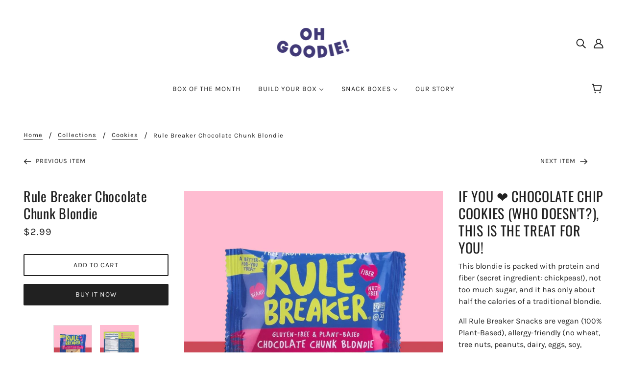

--- FILE ---
content_type: text/javascript; charset=utf-8
request_url: https://ohgoodiebox.com/products/rule-breaker-chocolate-chunk-blondie.js
body_size: 676
content:
{"id":7010302722082,"title":"Rule Breaker Chocolate Chunk Blondie","handle":"rule-breaker-chocolate-chunk-blondie","description":"\u003ch2 data-mce-fragment=\"1\"\u003eIF YOU ❤ CHOCOLATE CHIP COOKIES (WHO DOESN'T?), THIS IS THE TREAT FOR YOU! \u003c\/h2\u003e\n\u003cp data-mce-fragment=\"1\"\u003eThis blondie is packed with protein and fiber (secret ingredient: chickpeas!), not too much sugar, and it has only about half the calories of a traditional blondie. \u003c\/p\u003e\n\u003cp data-mce-fragment=\"1\"\u003eAll Rule Breaker Snacks are vegan (100% Plant-Based), allergy-friendly\u003cspan data-mce-fragment=\"1\"\u003e \u003c\/span\u003e(no wheat, tree nuts, peanuts, dairy, eggs, soy, coconut, sesame, fish or shellfish), certified gluten-free, nut-free and great for school,\u003cspan data-mce-fragment=\"1\"\u003e \u003c\/span\u003everified by the Non-GMO Project, and certified kosher by Kof-K. \u003c\/p\u003e\n\u003cp data-mce-fragment=\"1\"\u003e\u003cem data-mce-fragment=\"1\"\u003eMade In A Certified Gluten-Free And Allergy-Friendly Bakery (Free From Dairy, Eggs, Wheat, Tree Nuts, Peanuts, Soy, Coconut, Sesame, Fish, And Shellfish).\u003c\/em\u003e\u003c\/p\u003e","published_at":"2022-05-19T13:18:26-05:00","created_at":"2022-05-19T13:09:37-05:00","vendor":"Oh Goodie!","type":"","tags":["Build Your Own","Cookies","Gluten Free","Non-GMO","Nut Free","Rule Breaker","Vegan","Woman Owned"],"price":299,"price_min":299,"price_max":299,"available":true,"price_varies":false,"compare_at_price":null,"compare_at_price_min":0,"compare_at_price_max":0,"compare_at_price_varies":false,"variants":[{"id":40438454353954,"title":"Default Title","option1":"Default Title","option2":null,"option3":null,"sku":"9190","requires_shipping":true,"taxable":false,"featured_image":null,"available":true,"name":"Rule Breaker Chocolate Chunk Blondie","public_title":null,"options":["Default Title"],"price":299,"weight":54,"compare_at_price":null,"inventory_management":"shopify","barcode":"","requires_selling_plan":false,"selling_plan_allocations":[]}],"images":["\/\/cdn.shopify.com\/s\/files\/1\/0287\/0221\/2130\/products\/RuleBreakerChocolateChunkBlondie-NutritionFacts.png?v=1652984236","\/\/cdn.shopify.com\/s\/files\/1\/0287\/0221\/2130\/products\/RuleBreakerChocolateChunkBlondie.png?v=1652984236"],"featured_image":"\/\/cdn.shopify.com\/s\/files\/1\/0287\/0221\/2130\/products\/RuleBreakerChocolateChunkBlondie-NutritionFacts.png?v=1652984236","options":[{"name":"Title","position":1,"values":["Default Title"]}],"url":"\/products\/rule-breaker-chocolate-chunk-blondie","media":[{"alt":"Oh Goodie Snack Box | Rule Breaker Chocolate Chunk Blondie","id":21831782268962,"position":1,"preview_image":{"aspect_ratio":1.0,"height":1080,"width":1080,"src":"https:\/\/cdn.shopify.com\/s\/files\/1\/0287\/0221\/2130\/products\/RuleBreakerChocolateChunkBlondie-NutritionFacts.png?v=1652984236"},"aspect_ratio":1.0,"height":1080,"media_type":"image","src":"https:\/\/cdn.shopify.com\/s\/files\/1\/0287\/0221\/2130\/products\/RuleBreakerChocolateChunkBlondie-NutritionFacts.png?v=1652984236","width":1080},{"alt":"Oh Goodie Snack Box | Rule Breaker Chocolate Chunk Blondie Nutrition Facts and Ingredients","id":21831782170658,"position":2,"preview_image":{"aspect_ratio":1.0,"height":1080,"width":1080,"src":"https:\/\/cdn.shopify.com\/s\/files\/1\/0287\/0221\/2130\/products\/RuleBreakerChocolateChunkBlondie.png?v=1652984236"},"aspect_ratio":1.0,"height":1080,"media_type":"image","src":"https:\/\/cdn.shopify.com\/s\/files\/1\/0287\/0221\/2130\/products\/RuleBreakerChocolateChunkBlondie.png?v=1652984236","width":1080}],"requires_selling_plan":false,"selling_plan_groups":[]}